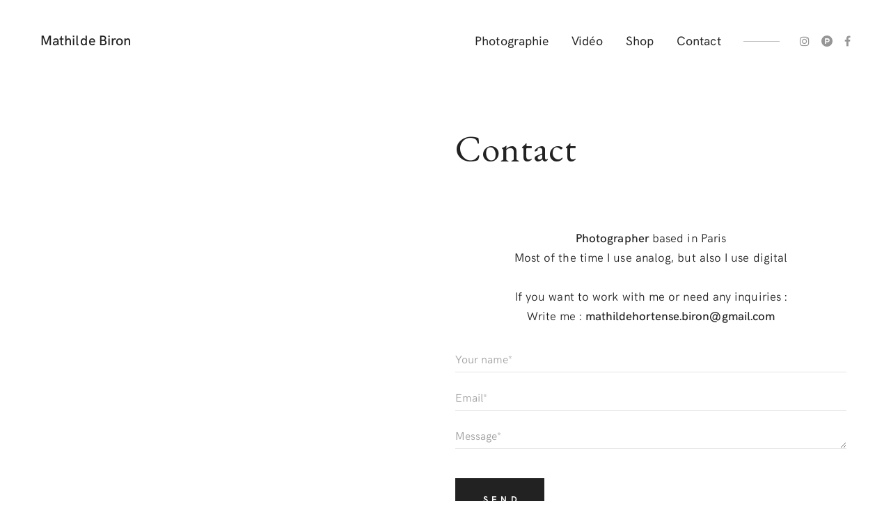

--- FILE ---
content_type: text/css
request_url: https://usercontent.one/wp/www.mathildebiron.fr/wp-content/themes/mauer-stills/style.css?ver=1.2&media=1747243252
body_size: 12205
content:
/*
Theme Name: Mauer Stills
Description: Photography theme
Author: Mauer Themes
Author URI: http://mauer.co
License: GPL General Public License and Themeforest general license
License URI: License/README_License.txt
Version: 1.2
Theme URI: http://stills.mauer.co
Tags: photography, portfolio
Text Domain: mauer-stills
*/

/* ----------------------------------------------

CONTENTS:

1. General
2. Forms
3. Header, Menu
4. Content
5. Images and Galleries
6. Footer and Widgets
7. Comments

------------------------------------------------- */




/*

(!) IMPORTANT NOTICE - FONT SIZES

All the font sizes that can be changed with custom typography settings
are introduced as inline styles in inline-css.php (and not here).

This is so to follow the spirit of DRY programming (not to double the code)
and to keep the font-size rules in one place.

*/




/* ----------------------------------------------
1. GENERAL
------------------------------------------------- */

body {
	background-color: #fbfbfb;
	font-family: 'mauerHKG', 'Helvetica Neue', Helvetica, Arial, sans-serif;
	font-weight: 300;
	line-height: 1.7;
	letter-spacing: 0.005em;
	color: #222;

	text-rendering: optimizeLegibility;
	-webkit-font-smoothing: antialiased;
	-moz-osx-font-smoothing: grayscale;

	-ms-word-wrap: break-word;
	word-wrap: break-word;

	-webkit-hyphens: auto;
	-moz-hyphens: auto;
	hyphens: auto;

	font-variant-numeric: lining-nums;
	-moz-font-feature-settings: "lnum";
	-webkit-font-feature-settings: "lnum";
	font-feature-settings: "lnum";

}
/* this fixes sticky footer going over content for logged in users in some vers of WP */
body.admin-bar {position:static!important;}

h1, h2, h3, h4, h5, h6 {
	letter-spacing: 0.02em;
	font-weight: 400;
}

h1, h2, h3, h4, h5, h6 {line-height: 1.45;}

h5, h6 {
	text-transform: uppercase;
	letter-spacing: 0.16em;
	font-weight: 500;
}

h1 {margin: 48px 0 28px;}
h2 {margin: 49px 0 28px;}
h3 {margin: 50px 0 28px;}
h4 {margin: 57px 0 29px;}
h5 {margin: 61px 0 30px;}
h6 {margin: 61px 0 30px;}

@media (max-width: 767px) {
	h1 {margin: calc( 48px *.7 ) 0 calc( 28px *.7 );}
	h2 {margin: calc( 48px *.7 ) 0 calc( 28px *.7 );}
	h3 {margin: calc( 50px *.7 ) 0 calc( 28px *.7 );}
	h4 {margin: calc( 57px *.7 ) 0 calc( 29px *.7 );}
	h5 {margin: calc( 61px *.7 ) 0 calc( 30px *.7 );}
	h6 {margin: calc( 61px *.7 ) 0 calc( 30px *.7 );}
}

h1, h2, h3, h4, h5, h6, .no-auto-hyphenation {
	-webkit-hyphens: manual;
	-moz-hyphens: manual;
	hyphens: manual;
}

a {
	color: #222;
	text-decoration: none;
	border-bottom: 1px solid #c1c1c1;
	-webkit-transition: all .1s linear;
	-o-transition: all .1s linear;
	transition: all .1s linear;
}

a:hover, a:focus {
	color: #222;
	text-decoration: none;
	outline:none;
	border-bottom: 1px solid;
	border-bottom-color: #222;
}

p {
	margin: 0 0 28px;
}

body.custom-typography-off .entry-content p em, body.custom-typography-off .entry-excerpt p em,
body.custom-typography-off .entry-content p i, body.custom-typography-off .entry-excerpt p i {
	font-family: 'EB Garamond', 'Cormorant Garamond', 'Adobe Garamond', 'Garamond', Times, serif;
	font-weight: 400;
	line-height: 1.21;
	letter-spacing: 0;
}
body.custom-typography-off .entry-content p em, body.custom-typography-off .entry-content p i {font-size: 21px;}
body.custom-typography-off .entry-excerpt p em, body.custom-typography-off .entry-excerpt p i {font-size: 18px;}

b, strong {
	font-weight: 500;
}

img {
	max-width: 100%;
	height: auto;
}

iframe {
	max-width: 100%;
	display: block;
}

pre {
	padding: 20px 25px;
	border: 0;
	border-radius: 0;
	margin: 0 0 32px;
}

.container-fluid, .mauer-container-fluid-with-max-width, .container {padding: 0 58px;}
@media (max-width: 599px) {.container-fluid, .mauer-container-fluid-with-max-width, .container {padding: 0 36px;}}
@media (max-width: 399px) {.container-fluid, .mauer-container-fluid-with-max-width, .container {padding: 0 28px;}}

.mauer-container-fluid-with-max-width {
	max-width: 1268px;
}

.mauer-container-fluid-with-max-width-wider {
	max-width: 1520px;
}

.mauer-preloader {
	position: fixed;
	top: 0;
	right: 0;
	bottom: 0;
	left: 0;
	background: #fbfbfb;
	z-index: 999999;
	opacity: 1;
	-webkit-transition: visibility 0s .4s, opacity .4s ease-in-out;
	-o-transition: visibility 0s .4s, opacity .4s ease-in-out;
	transition: visibility 0s .4s, opacity .4s ease-in-out;
}

.mauer-preloader.mauer-preloader-hidden {
	opacity:0;
	visibility: hidden;
}

.mauer-spinner {
	height: 38px;
	width:  38px;
	position: absolute;
	top:50%; left: 50%;
	margin: -19px 0 0 -19px;

	border-width: 1px;
	border-style: solid;
	border-color: #222;
	border-top-color: transparent;
	border-radius: 100%;
	animation: mauer-clockwise .42s linear infinite;

	opacity: 1;
	-webkit-transition: visibility 0s .3s, opacity .3s ease;
	-o-transition: visibility 0s .3s, opacity .3s ease;
	transition: visibility 0s .3s, opacity .3s ease;
}

.mauer-preloader.mauer-preloader-hidden .mauer-spinner {
	opacity: 0;
	-webkit-transition: visibility 0s .1s, opacity .1s ease;
	-o-transition: visibility 0s .1s, opacity .1s ease;
	transition: visibility 0s .1s, opacity .1s ease;
}

@keyframes mauer-clockwise{
	to {transform: rotate(360deg) translatez(0);}
}

.mauer-blur-filter {
	-webkit-filter: blur(2px);
	-moz-filter: blur(2px);
	-o-filter: blur(2px);
	-ms-filter: blur(2px);
	filter: blur(2px);
}

img.mauer-stills-shadowed, .wp-block-image.mauer-stills-shadowed img {
	-webkit-box-shadow: 0px 0px 32px -6px rgba(0,0,0,0.2);
	-moz-box-shadow: 0px 0px 32px -6px rgba(0,0,0,0.2);
	box-shadow: 0px 0px 32px -6px rgba(0,0,0,0.2);
}

@media (min-width: 1600px) {
	.col-mauer-xl {
		width: 100%;
		margin-left: 0;
		margin-right: 0;
	}
}

@media (max-width: 899px) {.mauer-nbsp {display: none;}}
@media (min-width: 900px) {.mauer-sp {display: none;}}








/* ----------------------------------------------
2. FORMS
------------------------------------------------- */

.section-main-content form {margin: 0 0 49px;}


/* these are made important so that we reduce the chances of varying styles when installing plugins with their custom css */
.section-main-content select, .section-main-content textarea,
.widgetized-area select, .widgetized-area textarea,

.section-main-content input[type="text"], .section-main-content input[type="password"],
.widgetized-area input[type="text"], .widgetized-area input[type="password"],

.section-main-content input[type="date"], .section-main-content input[type="month"], .section-main-content input[type="time"], .section-main-content input[type="week"],
.widgetized-area input[type="date"], .widgetized-area input[type="month"], .widgetized-area input[type="time"], .widgetized-area input[type="week"],

.section-main-content input[type="number"], .section-main-content input[type="email"], .section-main-content input[type="url"], .section-main-content input[type="search"],
.widgetized-area input[type="number"], .widgetized-area input[type="email"], .widgetized-area input[type="url"], .widgetized-area input[type="search"],

.section-main-content input[type="tel"], .section-main-content input[type="color"], .section-main-content .form-control,
.widgetized-area input[type="tel"], .widgetized-area input[type="color"], .widgetized-area .form-control {

	display: block!important;
	vertical-align: middle!important;
	width: 100%!important;
	padding: 0 0 8px!important;
	background-color: transparent;
	border: 0;
	border-bottom: 1px solid #e5e5e5!important;
	border-radius:0!important;
	outline: 0!important;
	line-height:normal; /* otherwise placeholders jump */
	-webkit-transition: border .1s linear;
	-o-transition: border .1s linear;
	transition: border .1s linear;
}

.section-main-content select {
	border: 1px solid #e5e5e5!important;
	text-indent: 1px;
}

.widgetized-area select, .widgetized-area textarea,
.widgetized-area input[type="text"], .widgetized-area input[type="password"],
.widgetized-area input[type="date"], .widgetized-area input[type="month"], .widgetized-area input[type="time"], .widgetized-area input[type="week"],
.widgetized-area input[type="number"], .widgetized-area input[type="email"], .widgetized-area input[type="url"], .widgetized-area input[type="search"],
.widgetized-area input[type="tel"], .widgetized-area input[type="color"], .widgetized-area .form-control {
	margin-top: 16px;
	border-bottom-color: #c1c1c1!important;
}

.widgetized-area select {
	border: 1px solid #c1c1c1!important;
	text-indent: 1px;
}

.section-main-content select:hover, .section-main-content textarea:hover,
.section-main-content select:focus, .section-main-content textarea:focus,
.widgetized-area select:hover, .widgetized-area textarea:hover,
.widgetized-area select:focus, .widgetized-area textarea:focus,

.section-main-content input[type="text"]:hover, .section-main-content input[type="password"]:hover,
.section-main-content input[type="text"]:focus, .section-main-content input[type="password"]:focus,
.widgetized-area input[type="text"]:hover, .widgetized-area input[type="password"]:hover,
.widgetized-area input[type="text"]:focus, .widgetized-area input[type="password"]:focus,

.section-main-content input[type="date"]:hover, .section-main-content input[type="month"]:hover, .section-main-content input[type="time"]:hover, .section-main-content input[type="week"]:hover,
.section-main-content input[type="date"]:focus, .section-main-content input[type="month"]:focus, .section-main-content input[type="time"]:focus, .section-main-content input[type="week"]:focus,
.widgetized-area input[type="date"]:hover, .widgetized-area input[type="month"]:hover, .widgetized-area input[type="time"]:hover, .widgetized-area input[type="week"]:hover,
.widgetized-area input[type="date"]:focus, .widgetized-area input[type="month"]:focus, .widgetized-area input[type="time"]:focus, .widgetized-area input[type="week"]:focus,

.section-main-content input[type="number"]:hover, .section-main-content input[type="email"]:hover, .section-main-content input[type="url"]:hover, .section-main-content input[type="search"]:hover,
.section-main-content input[type="number"]:focus, .section-main-content input[type="email"]:focus, .section-main-content input[type="url"]:focus, .section-main-content input[type="search"]:focus,
.widgetized-area input[type="number"]:hover, .widgetized-area input[type="email"]:hover, .widgetized-area input[type="url"]:hover, .widgetized-area input[type="search"]:hover,
.widgetized-area input[type="number"]:focus, .widgetized-area input[type="email"]:focus, .widgetized-area input[type="url"]:focus, .widgetized-area input[type="search"]:focus,

.section-main-content input[type="tel"]:hover, .section-main-content input[type="color"]:hover, .section-main-content .form-control:hover,
.section-main-content input[type="tel"]:focus, .section-main-content input[type="color"]:focus, .section-main-content .form-control:focus,
.widgetized-area input[type="tel"]:hover, .widgetized-area input[type="color"]:hover, .widgetized-area .form-control:hover,
.widgetized-area input[type="tel"]:focus, .widgetized-area input[type="color"]:focus, .widgetized-area .form-control:focus {
	border-bottom: 1px solid #999!important;
}

.section-main-content select:hover, .section-main-content select:focus,
.widgetized-area select:hover, .widgetized-area select:focus {
	border: 1px solid #999!important;
}

textarea,
input[type="text"], input[type="password"],
input[type="date"], input[type="month"], input[type="time"], input[type="week"],
input[type="number"], input[type="email"], input[type="url"], input[type="search"],
input[type="tel"], input[type="color"] {
	-webkit-appearance: none;
}

select:focus, textarea:focus,
input[type="text"]:focus, input[type="password"]:focus, input[type="datetime"]:focus, input[type="datetime-local"]:focus,
input[type="date"]:focus, input[type="month"]:focus, input[type="time"]:focus, input[type="week"]:focus,
input[type="number"]:focus, input[type="email"]:focus, input[type="url"]:focus, input[type="search"]:focus,
input[type="tel"]:focus, input[type="color"]:focus, .form-control:focus {
	outline: 1px solid #C5C5C5;
}

input[type="submit"], .section-main-content input[type="submit"], button, .button {
	display: block;
	border: 0;
	border-radius: 0;
	text-align: center;
	color:#fff;
	background-color: #222;
	padding: 19px 34px 19px 40px;
	font-weight: 700;
	text-transform: uppercase;
	letter-spacing: 0.4em;
	text-decoration: none;
	-webkit-transition: all .1s linear;
	-o-transition: all .1s linear;
	transition: all .1s linear;
}

input[type="submit"].button-smaller, .section-main-content input[type="submit"].button-smaller,
button.button-smaller, .button.button-smaller, .comment-respond input[type="submit"] {
	padding: 16px 26px 16px 32px
}

.widget input[type="submit"], .widget button, .widget .button {
	padding: 9px 18px 9px 24px
}

input[type="submit"]:hover, .section-main-content input[type="submit"]:hover, button:hover, .button:hover {
	background-color: rgba(34, 34, 34, 0.91);
	border: 0;
	color:#fff;
	text-decoration: none;
}

input[type="submit"]:focus, button:focus, .button:focus {
	outline: none;
	border: 0;
	color:#fff;
}

::-webkit-input-placeholder {color: #969696;} /* WebKit, Blink, Edge */
:-moz-placeholder {color: #969696; opacity: 1;} /* Mozilla Firefox 4 to 18 */
::-moz-placeholder {color: #969696; opacity: 1;} /* Mozilla Firefox 19+ */
:-ms-input-placeholder {color: #969696;} /* Internet Explorer 10-11 */
:placeholder-shown {color: #969696;} /* Standard (https://drafts.csswg.org/selectors-4/#placeholder) */



input[name="post_password"] {
	margin-bottom: 16px;
}



/* WPCF7 */

div.wpcf7 {
	padding: 9px 0 0 0;
}

@media (max-width: 767px) {
	h1+div.wpcf7, h2+div.wpcf7, h3+div.wpcf7,
	h4+div.wpcf7, h5+div.wpcf7, h6+div.wpcf7 {margin-top: -9px;}
}

@media (min-width: 768px) {
	h1+div.wpcf7, h2+div.wpcf7, h3+div.wpcf7,
	h4+div.wpcf7, h5+div.wpcf7, h6+div.wpcf7 {margin-top: -18px;}
}


div.wpcf7 p {
	margin-bottom: 24px;
}

div.wpcf7-form *:last-child {
	background-color: #e7e;
	margin-bottom: 0;
}

.wpcf7-submit {
	display: inline-block!important; /* for the gif spinner to be on the side instead of creating extra vertical spacing */
	margin-top: 18px;
}

div.wpcf7 .ajax-loader {
	margin-left: 10px;
}

span.wpcf7-not-valid-tip {
	color: #f14d52;
	display: block;
	padding: 4px 0 0;
}

div.wpcf7-validation-errors {
	border: 1px solid #f14d52;
}

div.wpcf7-mail-sent-ok {
	border: 1px solid #7ed097;
}

div.wpcf7-response-output {
	padding: 10px 15px 10px;
	line-height: 1.3;
	margin: 30px 0;
}







/* ----------------------------------------------
3. HEADER, MENU
------------------------------------------------- */

.section-header {
	padding-top: 42px;
	padding-bottom: 40px;
}

.section-header a {
	border-bottom: none;
	color: #222;
}

.mauer-navbar {
	min-height: 0;
	border:none;
	margin-bottom: 0;
	font-weight: 400;
	line-height: 1.2;
	background-color: transparent;
}

.mauer-navbar .navbar-nav>li>a {
	line-height: inherit;
	padding: 5px 17px 7px 16px;
	color: #222;
}
@media (max-width: 899px) {.mauer-navbar .navbar-nav>li>a {display: inline-block;}}

.mauer-navbar .navbar-nav>li:last-child>a {
	padding-right: 0;
}

.dropdown-menu>li>a {padding: 5px 17px;}

@media (max-width: 899px) {.mauer-navbar .navbar-nav>li>a {padding: 11px 0;}}

.mauer-navbar .navbar-nav>li>a:hover, .mauer-navbar .navbar-nav>li>a:focus {
	color: #969696;
}

.mauer-navbar .navbar-nav>.active>a,
.mauer-navbar .navbar-nav>.active>a:hover,
.mauer-navbar .navbar-nav>.active>a:focus,
.mauer-navbar .current-menu-item>a,
.mauer-navbar .current-menu-item>a:hover,
.mauer-navbar .current-menu-item>a:focus,
.mauer-navbar .navbar-nav .current-menu-ancestor>a,
.mauer-navbar .navbar-nav .current-menu-ancestor>a:hover,
.mauer-navbar .navbar-nav .current-menu-ancestor>a:focus {
	color: #969696;
	background-color: transparent;
}

.mauer-navbar .text-logo-wrapper {
	float: left;
}

.mauer-navbar .text-logo {
	position: relative;
	bottom: 2px;
	font-weight: 500;
}
@media (max-width: 991px) {.mauer-navbar .text-logo {padding-top: 5px;}}

.logo-link {
	display: block;
	color: #222;
}

.logo-link .image-logo {
	height: 100%;
}

.icon-links-in-navbar a {
	display: inline-block;
	padding: 5px 9px 5px 8px;
	font-size: 16px;
	color: #969696;
}
.icon-links-in-navbar a:last-child {padding-right: 0;}
.icon-links-in-navbar a:first-child {padding-left: 4px;}
@media (max-width: 899px) {.icon-links-in-navbar a:first-child {padding-left: 0;}}

@media (max-width: 991px) {.icon-links-in-navbar a {padding-top: 6px;}}

.icon-links-in-navbar:before {
	content: "";
	position: relative;
	bottom: 5px;
	display: inline-block;
	width: 52px;
	height: 1px;
	background-color: #c1c1c1;
	margin: 0 20px 0 32px;
}
@media (max-width: 899px) {
	.icon-links-in-navbar:before {display: none;}
}

.icon-links-in-navbar a.header-search-icon-link {
	padding-left: 3px;
}

.icon-links-in-navbar a.header-search-icon-link i.fa {
	display: block;
	position: relative;
	bottom: .5px;
	-moz-transform: scale(-1, 1);
	-webkit-transform: scale(-1, 1);
	-o-transform: scale(-1, 1);
	-ms-transform: scale(-1, 1);
	transform: scale(-1, 1);
}

.icon-links-in-navbar a:hover, .icon-links-in-navbar a:focus {
	opacity: 0.66;
	-moz-opacity: 0.66;
	-khtml-opacity: 0.66;
}




/* aligning navbar-nav and icon-links-in-navbar-wrapper contents using flex is
very useful given that the user can upload their own logo of an arbitrary height */
@media (min-width: 900px) {
	.mauer-navbar {
		display: -webkit-flex;
		display: -moz-flex;
		display: -ms-flexbox;
		display: -ms-flex;
		display: -o-flex;
		-js-display: flex; /* required by flexibility.js */
		display: flex;

	  flex-wrap: wrap;
	  flex-direction: row;
	  justify-content: space-between;
	  align-items: center;
	}

	.mauer-navbar:before, .mauer-navbar:after,
	.mauer-navbar .navbar-header:before, .mauer-navbar .navbar-header:after,
	.mauer-navbar #navbar:before, .mauer-navbar #navbar:after,
	.mauer-navbar .navbar-nav:before, .mauer-navbar .navbar-nav:after {
		content: "";
		display:none;
	}

	.mauer-navbar.navbar-static-top .navbar-collapse {
		display: -webkit-flex!important;
		display: -moz-flex!important;
		display: -ms-flexbox!important;
		display: -ms-flex!important;
		display: -o-flex!important;
		-js-display: flex!important; /* required by flexibility.js */
		display: flex!important;

	  flex-wrap: wrap;
	  flex-direction: row;
	  justify-content: flex-end;
	  align-items: center;
	}
}





@media (max-width: 899px) {.mauer-navbar .icon-links-in-navbar-wrapper {margin: 14px -14px;}}

@media (max-width: 899px) {.mauer-navbar .mauer-header-right>ul.navbar-nav {padding-top: 12px;}}

.mauer-navbar .navbar-collapse {
	border: none;
}

.navbar-toggle {
	margin: 0;
	border: none;
	padding-right: 0;
	padding: 5px 0 5px 5px;
}

.mauer-navbar .navbar-toggle .icon-bar {
	background-color: #222;
	width: 20px;
}

.mauer-navbar .navbar-toggle:hover,
.mauer-navbar .navbar-toggle:focus {
	background-color: transparent;
}

.mauer-header-right.navbar-right {
	margin-right: 0;
}

.dropdown-toggle .caret {
	display: none;
}

.mauer-navbar .navbar-nav>li>.dropdown-menu {
	border-radius: 0;
	padding: 10px 0 15px;
	border: none;
	border-radius: 2px;
	background-color: #fbfbfb;
	-webkit-box-shadow: none;
	box-shadow: none;
}

@media (max-width: 899px) {
	.mauer-navbar .navbar-nav>li>.dropdown-menu {
		padding-top: 2px;
	}
}


@media (min-width: 768px) {
	.mauer-navbar .navbar-right .dropdown-menu {
		left: 0;
		right: auto;
	}
}

.mauer-navbar .navbar-nav>.open>a,
.mauer-navbar .navbar-nav>.open>a:hover,
.mauer-navbar .navbar-nav>.open>a:focus {
	color: #969696;
	background-color: transparent;
}

.dropdown-menu>li>a {
	color: #222!important;
}

.dropdown-menu>li>a:hover, .dropdown-menu>li>a:focus,
.dropdown-menu>.active>a, .dropdown-menu>.active>a:hover, .dropdown-menu>.active>a:focus {
	text-decoration: none;
	color: #969696!important;
	background-color: transparent;
}

@media (max-width: 899px) {.navbar-nav .open .dropdown-menu>li>a, .navbar-nav .open .dropdown-menu .dropdown-header {
	padding: 4px 0;
	}
}

@media (max-width: 899px) {
	.mauer-navbar .navbar-nav .open .dropdown-menu>.active>a, .mauer-navbar .navbar-nav .open .dropdown-menu>.active>a:hover, .mauer-navbar .navbar-nav .open .dropdown-menu>.active>a:focus {
		background-color: transparent;
	}
}

.menu-item-with-top-divider:before {
	display: block;
	content: "";
	height:1px;
	width: 26px;
	background-color: #c1c1c1;
	margin: 15px 17px 12px;
}

@media (max-width: 899px) {
	.menu-item-with-top-divider:before {
		margin: 10px 0 7px;
	}
}

.menu-item-alternative a {
	font-size: 95%;
}

.dropdown-menu>li.menu-item-alternative>a {
	padding-top: 4px;
	padding-bottom: 3px;
}





/* ----------------------------------------------
4. CONTENT
------------------------------------------------- */

.entry-content table, .entry-excerpt table, .comment-text table {
	width: 100%;
}
.entry-content table {
	font-size: 95%;
}
.entry-excerpt table, .comment-text table {
	font-size: 90%;
}



.entry-content tbody, .entry-excerpt tbody, .comment-text tbody {
	border: 1px solid #e5e5e5;
	border-left: none;
	border-right: none;
}

.entry-content td, .entry-content th,
.entry-excerpt td, .entry-excerpt th,
.comment-text td, .comment-text th {
	padding: 5px 15px 5px 0 ;
}

.entry-content th, .entry-excerpt th, .comment-text th {
	font-weight: 500;
}

.entry-content dt, .entry-excerpt dt, .comment-text dt {
	margin-top: 9px;
	font-weight: 500;
}



.section-main-content {padding-top: 81px;}
@media (min-width: 1850px) {.section-main-content {padding-top: 4.6%;}}

.entry-title a, .entry-title a:hover, .entry-title a:focus {
	color: #222;
	border-bottom: none;
}

/* portfolio categories menu present */
body.portfolio-layout-flow_2cols.has-portfolio-categories-menu .portfolio-welcome-phrase,
body.portfolio-layout-grid_3cols.has-portfolio-categories-menu .portfolio-welcome-phrase,
body.portfolio-layout-masonry_4cols.has-portfolio-categories-menu .portfolio-welcome-phrase {padding-bottom: 30px;}
body.portfolio-layout-flow_2cols .portfolio-categories {padding-bottom: 60px;}
body.portfolio-layout-grid_3cols .portfolio-categories {padding-bottom: 33px;}
body.portfolio-layout-masonry_4cols .portfolio-categories {padding-bottom: 40px;}

/* no portfolio categories menu */
body.portfolio-layout-flow_2cols .portfolio-welcome-phrase {padding-bottom: 70px;}
body.portfolio-layout-grid_3cols .portfolio-welcome-phrase {padding-bottom: 54px;}
body.portfolio-layout-masonry_4cols .portfolio-welcome-phrase {padding-bottom: 46px;}





.portfolio-categories {
	display: block;
	font-weight: 400;
	letter-spacing: .5em;
	color: #969696;
	text-transform: uppercase;
	margin: 0;
	padding: 0 0 46px;
	line-height: 2;
}

.portfolio-categories a {
	margin-right: 43px;
	display: inline-block;
	color: #969696;
}
@media (min-width: 500px) and (max-width: 767px) {.portfolio-categories a {margin-right: 30px;}}
@media (max-width: 499px) {.portfolio-categories a {margin-right: 24px;}}

.portfolio-categories li {
	display: inline-block;
}

.portfolio-categories a,
.portfolio-categories a:hover,
.portfolio-categories a:focus {
	border-bottom: 0;
}

.portfolio-categories a:hover,
.portfolio-categories a:focus,
.portfolio-categories .current-cat a {
	color:#222;
}

@media (min-width: 768px) {
	.row-narrower-cols {margin-left: -26px; margin-right: -26px;}
	.row-narrower-cols .col-xs-1, .row-narrower-cols .col-sm-1, .row-narrower-cols .col-md-1, .row-narrower-cols .col-lg-1, .row-narrower-cols .col-xs-2, .row-narrower-cols .col-sm-2, .row-narrower-cols .col-md-2, .row-narrower-cols .col-lg-2,
	.row-narrower-cols .col-xs-3, .row-narrower-cols .col-sm-3, .row-narrower-cols .col-md-3, .row-narrower-cols .col-lg-3, .row-narrower-cols .col-xs-4, .row-narrower-cols .col-sm-4, .row-narrower-cols .col-md-4, .row-narrower-cols .col-lg-4,
	.row-narrower-cols .col-xs-5, .row-narrower-cols .col-sm-5, .row-narrower-cols .col-md-5, .row-narrower-cols .col-lg-5, .row-narrower-cols .col-xs-6, .row-narrower-cols .col-sm-6, .row-narrower-cols .col-md-6, .row-narrower-cols .col-lg-6,
	.row-narrower-cols .col-xs-7, .row-narrower-cols .col-sm-7, .row-narrower-cols .col-md-7, .row-narrower-cols .col-lg-7, .row-narrower-cols .col-xs-8, .row-narrower-cols .col-sm-8, .row-narrower-cols .col-md-8, .row-narrower-cols .col-lg-8,
	.row-narrower-cols .col-xs-9, .row-narrower-cols .col-sm-9, .row-narrower-cols .col-md-9, .row-narrower-cols .col-lg-9, .row-narrower-cols .col-xs-10, .row-narrower-cols .col-sm-10, .row-narrower-cols .col-md-10, .row-narrower-cols .col-lg-10,
	.row-narrower-cols .col-xs-11, .row-narrower-cols .col-sm-11, .row-narrower-cols .col-md-11, .row-narrower-cols .col-lg-11, .row-narrower-cols .col-xs-12, .row-narrower-cols .col-sm-12, .row-narrower-cols .col-md-12, .row-narrower-cols .col-lg-12 {
		padding-left: 26px;
		padding-right: 26px;
	}
}




.portfolio-project-tile, .entry-in-feed {
	opacity: 0;
	-ms-filter: "progid:DXImageTransform.Microsoft.Alpha(Opacity=0)";
	-moz-opacity: 0;
	-khtml-opacity: 0;

	-webkit-transition: opacity .3s ease-out;
	-o-transition: opacity .3s ease-out;
	transition: opacity .3s ease-out;
}

.portfolio-project-tile.shown,
.entry-in-feed.shown {
	opacity: 1;
	-ms-filter: "progid:DXImageTransform.Microsoft.Alpha(Opacity=100)";
	-moz-opacity: 1;
	-khtml-opacity: 1;
}

.portfolio-project-tile .entry-title {
	font-weight: 300;
	margin: 12px 0 0;
	letter-spacing: 0.02em;
	text-align: right;
}

.portfolio-project-in-grid,
.portfolio-project-tile a {
	display: block;
}

.masonry-grid {
	padding-top: 30px;
}

.masonry-grid-4cols-portfolio {
	padding-bottom: 13px;
}

.body-blog-feed .masonry-grid {
	padding-top: 0;
}

.masonry-grid-4cols {
	margin-left: -1.4%;
	margin-right: -1.4%;
}

.masonry-grid-4cols .masonry-grid-item {
	float: left;
	width: 25%;
	padding: 0 1.4% 3.1%; /* bottom padding should be the same as the bottom margin of .posts-grid-content */
}

@media (min-width: 620px) and (max-width: 991px) {
	.masonry-grid-4cols .masonry-grid-item {
		padding: 0 12px 32px; /* bottom padding should be the same as the bottom margin of .posts-grid-content */
	}
	.masonry-grid-4cols {
		margin-left: -12px;
		margin-right: -12px;
	}
	.masonry-grid-4cols .posts-grid-content {
		margin-bottom: -32px; /* should be the same as bottom padding of masonry grid item */
	}
}

@media (max-width: 619px) {
	.masonry-grid-4cols .masonry-grid-item {
		padding-bottom: 53px; /* bottom padding should be the same as the bottom margin of .posts-grid-content */
	}
	.masonry-grid-4cols .posts-grid-content {
		margin-bottom: -53px; /* should be the same as bottom padding of masonry grid item */
	}
}


@media (min-width: 768px) and (max-width: 991px) {.masonry-grid-4cols .masonry-grid-item {width: 33.3%;}}
@media (min-width: 620px) and (max-width: 767px) {.masonry-grid-4cols .masonry-grid-item {width: 50%;}}
@media (max-width: 619px) {.masonry-grid-4cols .masonry-grid-item {width: 100%;}}

.masonry-grid-4cols .posts-grid-content {
	overflow: hidden;
	margin-bottom: -3.1%; /* should be the same as bottom padding of masonry grid item */
}

.masonry-grid-4cols .masonry-grid-item-content {
	max-width: 420px;
	margin: 0 auto;
}

.masonry-grid-4cols .portfolio-project-tile {
	padding-bottom: 0;
	text-align: right;
}

.masonry-grid-4cols .portfolio-project-tile .entry-title {
	margin-top: 10px;
}

.posts-grid-3cols {
	overflow: hidden;
	margin: 0 -3% 0%;
}

.posts-grid-3cols.the-first-three-are-horizontal-or-square {
	clear: both;
	margin-top: -41px;
}

.posts-grid-3cols.the-last-three-are-horizontal-or-square {
	margin-bottom: -3.4%;
}

.posts-grid-3cols-item {
	width:33.3%;
	padding: 1.8% 3%; /* in case of changing padding see .posts-grid-content's bottom margin, below */
	float: left;
}
.posts-grid-3cols .posts-grid-content {
	margin-bottom: -1.8%; /* should be the same as .posts-grid-3cols-item's bottom padding */
}

@media (min-width: 620px) and (max-width: 991px) {
	.posts-grid-3cols-item {
		width: 50%;
		padding-top: 17px;
		padding-bottom: 17px; /* in case of changing this padding see .posts-grid-content's bottom margin, below */
	}
	.posts-grid-3cols .posts-grid-content {
		margin-bottom: -17px; /* in case of changing this padding see .posts-grid-content's bottom margin, below */
	}
}

@media (max-width: 619px) {
	.posts-grid-3cols-item {
		width: 100%;
		padding-top: 17px;
		padding-bottom: 32px; /* in case of changing this padding see .posts-grid-content's bottom margin, below */
	}
	.posts-grid-3cols .posts-grid-content {
		margin-bottom: -32px; /* in case of changing this padding see .posts-grid-content's bottom margin, below */
	}
}





.image-imaginary-square-and-title {
	text-align: right;
}

@media (max-width: 619px) {
	.image-imaginary-square-and-title.portfolio-project-in-grid {
		display: inline-block;
		padding: 0!important;
	}
	.image-imaginary-square-and-title.portfolio-project-in-grid-related {
		padding-top: 0!important;
		padding-bottom: 0!important;
	}
	.posts-grid-3cols .image-imaginary-square-and-title-holder {
		text-align: center;
	}
}

.posts-flow-2-cols {
	overflow: hidden;
	clear: both;
}

.posts-flow-2-cols .posts-flow-2-cols-item {
	width: 50%;
}

.posts-flow-2-cols .posts-flow-2-cols-item-left {
	float: left;
	clear: left;
}

.posts-flow-2-cols .posts-flow-2-cols-item-right {
	float: right;
	clear: right;
}

@media (max-width: 767px) {
	.posts-flow-2-cols.break-at-sm .posts-flow-2-cols-item-left,
	.posts-flow-2-cols.break-at-sm .posts-flow-2-cols-item-right {
		float: none;
		width: 100%;
	}
}

@media (max-width: 991px) {
	.posts-flow-2-cols.break-at-md .posts-flow-2-cols-item-left,
	.posts-flow-2-cols.break-at-md .posts-flow-2-cols-item-right {
		float: none;
		width: 100%;
	}
}


/* 2 Column Flow in Portfolio */
.posts-flow-2-cols .posts-flow-2-cols-item-left.portfolio-project-tile-with-horizontal-img .tile-content,
.posts-flow-2-cols .posts-flow-2-cols-item-left.portfolio-project-tile-with-square-img .tile-content {
	padding: 0 5.7% 12.2% 0; /* when changing buttom padding, change .posts-grid-content's bottom margin as well */
}

.posts-flow-2-cols .posts-flow-2-cols-item-right.portfolio-project-tile-with-horizontal-img .tile-content,
.posts-flow-2-cols .posts-flow-2-cols-item-right.portfolio-project-tile-with-square-img .tile-content {
	padding: 0 0 12.2% 5.7%; /* when changing buttom padding, change .posts-grid-content's bottom margin as well */
}

.posts-flow-2-cols .posts-flow-2-cols-item-left.portfolio-project-tile-with-vertical-img .tile-content,
.posts-flow-2-cols .posts-flow-2-cols-item-left.portfolio-project-tile-with-horizontal-img.smaller-featured-image .tile-content,
.posts-flow-2-cols .posts-flow-2-cols-item-left.portfolio-project-tile-with-square-img.smaller-featured-image .tile-content {
	padding: 0 15% 12.2% 9.8%; /* when changing buttom padding, change .posts-grid-content's bottom margin as well */
}

.posts-flow-2-cols .posts-flow-2-cols-item-right.portfolio-project-tile-with-vertical-img .tile-content,
.posts-flow-2-cols .posts-flow-2-cols-item-right.portfolio-project-tile-with-horizontal-img.smaller-featured-image .tile-content,
.posts-flow-2-cols .posts-flow-2-cols-item-right.portfolio-project-tile-with-square-img.smaller-featured-image .tile-content {
	padding: 0 9.8% 12.2% 15%; /* when changing buttom padding, change .posts-grid-content's bottom margin as well */
}

@media (max-width: 767px) {
	.posts-flow-2-cols.break-at-sm .posts-flow-2-cols-item-left.portfolio-project-tile-with-horizontal-img .tile-content,
	.posts-flow-2-cols.break-at-sm .posts-flow-2-cols-item-right.portfolio-project-tile-with-horizontal-img .tile-content,
	.posts-flow-2-cols.break-at-sm .posts-flow-2-cols-item-left.portfolio-project-tile-with-square-img .tile-content,
	.posts-flow-2-cols.break-at-sm .posts-flow-2-cols-item-right.portfolio-project-tile-with-square-img .tile-content,
	.posts-flow-2-cols.break-at-sm .posts-flow-2-cols-item-left.portfolio-project-tile-with-vertical-img .tile-content,
	.posts-flow-2-cols.break-at-sm .posts-flow-2-cols-item-left.portfolio-project-tile-with-horizontal-img.smaller-featured-image .tile-content,
	.posts-flow-2-cols.break-at-sm .posts-flow-2-cols-item-left.portfolio-project-tile-with-square-img.smaller-featured-image .tile-content,
	.posts-flow-2-cols.break-at-sm .posts-flow-2-cols-item-right.portfolio-project-tile-with-vertical-img .tile-content,
	.posts-flow-2-cols.break-at-sm .posts-flow-2-cols-item-right.portfolio-project-tile-with-horizontal-img.smaller-featured-image .tile-content,
	.posts-flow-2-cols.break-at-sm .posts-flow-2-cols-item-right.portfolio-project-tile-with-sqaure-img.smaller-featured-image .tile-content {
		padding-right: 0;
		padding-left: 0;
	}
}

@media (max-width: 991px) {
	.posts-flow-2-cols.break-at-md .posts-flow-2-cols-item-left.portfolio-project-tile-with-horizontal-img .tile-content,
	.posts-flow-2-cols.break-at-md .posts-flow-2-cols-item-right.portfolio-project-tile-with-horizontal-img .tile-content,
	.posts-flow-2-cols.break-at-md .posts-flow-2-cols-item-left.portfolio-project-tile-with-square-img .tile-content,
	.posts-flow-2-cols.break-at-md .posts-flow-2-cols-item-right.portfolio-project-tile-with-square-img .tile-content,
	.posts-flow-2-cols.break-at-md .posts-flow-2-cols-item-left.portfolio-project-tile-with-vertical-img .tile-content,
	.posts-flow-2-cols.break-at-md .posts-flow-2-cols-item-left.portfolio-project-tile-with-horizontal-img.smaller-featured-image .tile-content,
	.posts-flow-2-cols.break-at-md .posts-flow-2-cols-item-left.portfolio-project-tile-with-square-img.smaller-featured-image .tile-content,
	.posts-flow-2-cols.break-at-md .posts-flow-2-cols-item-right.portfolio-project-tile-with-vertical-img .tile-content,
	.posts-flow-2-cols.break-at-md .posts-flow-2-cols-item-right.portfolio-project-tile-with-horizontal-img.smaller-featured-image .tile-content,
	.posts-flow-2-cols.break-at-md .posts-flow-2-cols-item-right.portfolio-project-tile-with-sqaure-img.smaller-featured-image .tile-content {
		padding-right: 0;
		padding-left: 0;
	}
}


/* 2 Column Flow (and Grid) in Blog */
.posts-flow-2-cols .posts-flow-2-cols-item-left.entry-in-feed .tile-content {padding: 0 7.2% 3.2% 0;}
.posts-flow-2-cols .posts-flow-2-cols-item-right.entry-in-feed .tile-content {padding: 0 0 3.2% 7.2%;}

.posts-flow-2-cols .posts-flow-2-cols-item-left.entry-in-feed .tile-content {padding: 0 7.2% 2.6% 0;}
.posts-flow-2-cols .posts-flow-2-cols-item-right.entry-in-feed .tile-content {padding: 0 0 2.6% 7.2%;}

@media (max-width: 767px) {
.posts-flow-2-cols.break-at-sm .posts-flow-2-cols-item-left.entry-in-feed .tile-content,
.posts-flow-2-cols.break-at-sm .posts-flow-2-cols-item-right.entry-in-feed .tile-content {
		padding-right: 0;
		padding-left: 0;
	}
}

@media (max-width: 991px) {
.posts-flow-2-cols.break-at-md .posts-flow-2-cols-item-left.entry-in-feed .tile-content,
.posts-flow-2-cols.break-at-md .posts-flow-2-cols-item-right.entry-in-feed .tile-content {
		padding-right: 0;
		padding-left: 0;
	}
}


.posts-flow-2-cols-portfolio {
	padding-top: 18px;
	padding-bottom: 34px; /* if changing this value, mind the ".portfolio-layout-flow_2cols .mauer-ajax-load-more-col" pixel part of the calc(), they should add up to 70 - e.g. 34 + 36 */
}

.posts-flow-2-cols-portfolio .posts-grid-content {
	overflow: hidden;
	margin-bottom: -6.1%; /* half of item bottom padding, beyond 767 - full, see below */
}
@media (max-width: 767px) {.posts-flow-2-cols-portfolio .posts-flow-2cols-content {margin-bottom: -12.2%;}}


.posts-flow-2-cols .portfolio-project-tile {
	text-align: right;
}

.tile-content a, .tile-content a:hover, .tile-content a:focus,
.image-imaginary-square-and-title a, .image-imaginary-square-and-title a:hover, .image-imaginary-square-and-title a:focus,
.portfolio-project-tile a, .portfolio-project-tile a:hover, .portfolio-project-tile a:focus {
	border-bottom: none;
	color: #222;
}

.entry-full	{
	padding-bottom: 28px;
}


/* these should be the same */
body.single-project {padding-bottom: 34px;}
.section-other-projects {margin-bottom: -34px;}

.section-other-projects {
	padding-bottom: 36px;
	margin-top: 42px;
}

.entry-full .entry-title, .portfolio-welcome-phrase, .mauer-blog-feed .entry-title, .blog-post-in-more .entry-title  {
	font-family: 'EB Garamond', 'Cormorant Garamond', 'Adobe Garamond', 'Garamond', Times, serif;
	font-weight: 400;
	line-height: 1.26;
	letter-spacing: .017em;
	word-spacing: .02em;
}

.entry-full .entry-title {
	margin-top: -8px;
	text-align: center;
}

.entry-full .entry-title:after {
	display: block;
	content: "";
	width: 62px;
	height: 1px;
	background-color: #c1c1c1;
	background-color: #222;
	margin: 24px auto 30px;
}

.entry-full .entry-title.entry-title-without-meta:after, .entry-full.has-post-thumbnail.no-post-thumbnail-output .entry-title.entry-title-without-meta:after {
	margin: 43px auto 44px;
}

.entry-full.has-post-thumbnail .entry-title.entry-title-without-meta:after {
	margin: 43px auto 56px;
}

.page-template-page-alternative .entry-full .entry-title.alt-page-entry-title-for-larger-resolutions {
	margin: -15px 0 50px;
	text-align: left;
}

.page-template-page-alternative .entry-full .entry-title.alt-page-entry-title-for-larger-resolutions:after {display: none;}




#mauer-ajax-load-more {
	display: block;
	width: 100%;
	max-width: 356px;
	margin-left: auto;
	margin-right: auto;
	-webkit-transition: height .7s ease, margin .7s ease, padding .7s ease, border .7s ease, background-color .2s ease, border .2s ease, color .2s ease;
	-o-transition: height .7s ease, margin .7s ease, padding .7s ease, border .7s ease, background-color .2s ease, border .2s ease, color .2s ease;
	transition: height .7s ease, margin .7s ease, padding .7s ease, border .7s ease, background-color .2s ease, border .2s ease, color .2s ease;
}
@media (max-width: 767px) {
	body.portfolio-layout-masonry_4cols #mauer-ajax-load-more {max-width: 420px;}
}

#mauer-ajax-load-more.button-smaller {
	max-width: 290px;
	margin-top: 12px;
	margin-bottom: 12px;
}



@keyframes pulse {
  0% {opacity: 1;}
  50% {opacity: .62;}
  100% {opacity: 1;}
}

.pulse {
	-webkit-animation: pulse .86s infinite;
	-o-animation: pulse .86s infinite;
	animation: pulse .86s infinite;
	-webkit-animation-timing-function: ease-in-out;
	-o-animation-timing-function: ease-in-out;
	animation-timing-function: ease-in-out;
}

#mauer-ajax-load-more.state-2 {
	height: 0;
	margin: 0;
	padding: 0;
	border: 0;
	opacity: 0;
	background-color: transparent!important;
	-webkit-transition: height .7s ease, border .7s ease;
	-o-transition: height .7s ease, border .7s ease;
	transition: height .7s ease, border .7s ease;
}

.mauer-ajax-load-more-col {
	overflow: hidden;
	padding-top: 4%; /* fallback */
	padding-bottom: 2%;
}

.portfolio-layout-flow_2cols .mauer-ajax-load-more-col {
	padding-top: calc(1.4% + 36px);
	padding-bottom: 1.4%;
}

.portfolio-layout-grid_3cols .mauer-ajax-load-more-col {
	padding-top: calc(1.4% + 62px);
	padding-bottom: 1.4%;
}

.portfolio-layout-masonry_4cols .mauer-ajax-load-more-col {
	padding-top: calc(1.4% + 56px);
	padding-bottom: 1.4%;
}



.mauer-ajax-load-more-col.state-2 {
	height: 0;
	padding-top: 0;
	padding-bottom: 0;
	background-color: transparent!important;
	-webkit-transition: height .7s ease, padding .7s ease;
	-o-transition: height .7s ease, padding .7s ease;
	transition: height .7s ease, padding .7s ease;
}

#mauer-ajax-buffer {
	display: none;
}

.entry-thumb {
	margin: 0 auto;
	text-align: center;
}

.entry-thumb-wrapper {
	position: relative;
	text-align: center;
}

.entry-thumb-overlay {
	position: absolute;
	z-index: 101;
	top: 0;
	right: 0;
	bottom: 0;
	left: 0;

	background-color: #fff;
	opacity: 0;
	-ms-filter: "progid:DXImageTransform.Microsoft.Alpha(Opacity=0)";
	-moz-opacity: 0;
	-khtml-opacity: 0;

	-webkit-transition: opacity .4s ease;
	-o-transition: opacity .4s ease;
	transition: opacity .4s ease;
}

.entry-thumb-overlay:hover {
	opacity: 0.14;
	-ms-filter: "progid:DXImageTransform.Microsoft.Alpha(Opacity=14)";
	-moz-opacity: 0.14;
	-khtml-opacity: 0.14;
}

.entry-thumb .entry-thumb-inner {margin-bottom: 6.2%;}
@media (max-width: 700px) {.entry-thumb .entry-thumb-inner {margin-bottom: 42px;}}

.sub-section-pre-footer, .section-other-projects {
	background-color: #f0f0f0;
}

.sub-section-pre-footer .mauer-ajax-load-more-col {
	padding-top: 5%; /* fallback */
	padding-top: calc(3.2% + 26px);
	padding-bottom: 3.2%;
}

.mauer-more-projects-wrapper {
	margin: 0 auto;
}

.mauer-more-projects-wrapper .portfolio-project-tile .entry-title {
	margin-top: 10px;
}

.sub-section-pre-footer .portfolio-project-in-grid-related a {
	color: #222;
}

.mauer-blog-feed {
	padding-bottom: 27px;
}

.mauer-blog-feed .entry-title, .blog-post-in-more .entry-title {
	color: #222;
}

.mauer-blog-feed-2-cols .entry-title, .mauer-blog-feed-list .entry-title {
	margin-top: 19px;
	margin-bottom: 12px;
}


@media (min-width: 1200px) {
	.mauer-blog-feed-list .entry-textual-part-wrapper {
		padding-right: 43px;
	}
}

@media (min-width: 992px) {
	.mauer-blog-feed-list .entry-title {
		margin-top: -9px;
		margin-bottom: 11px;
	}
}

.search-results .mauer-blog-feed-list .entry-title {
	margin-top: 0;
}

.blog-post-in-more .entry-title {
	margin-top: 18px;
	margin-bottom: 6px;
}

.entry-meta {
	font-weight: 500;
	letter-spacing: .5em;
	line-height: 1.9;
	color: #969696;
	text-transform: uppercase;
	margin: 0;
	padding: 0 0 9px;
}

.entry-full .entry-meta {
	text-align: center;
}

.more-posts-wrapper {
	padding-bottom: 27px;
}

.entry-full .entry-meta, .entry-full.has-post-thumbnail .entry-meta {
	margin: 19px auto 53px;
	position: relative;
	left: 3px;
}

.entry-meta a {
	color: #969696;
	display: inline-block;
	margin-right: 16px;
}

.entry-meta a:hover, .entry-meta a:focus {
	color: #222;
}

.entry-full .entry-date {
	margin-right: 16px;
}

.entry-meta a,
.more-link-holder a {
	border: 0;
}

.entry-meta a:hover,
.more-link-holder a:hover {
	border: 0;
}

.more-link-holder i.fa {
	position: relative;
	top: 1px;
	left:0;
	padding-left: 2px;
	-webkit-transition: left .1s linear;
	-o-transition: left .1s linear;
	transition: left .1s linear;
}

.entry-excerpt p + .more-link-holder {
	margin-top: -15px;
}

.entry-in-feed .more-link:hover i.fa {
	left: 2px;
}

.more-link, .tile-content .more-link {
	color: #969696;
}

.entry-thumb-link, .entry-thumb-link:hover, .entry-thumb-link:focus {
	display: block;
	border-bottom: none;
}

@media (min-width: 992px) {
	.mauer-blog-feed-list .entry-thumb-link-holder {
		padding-right: 34px;
	}
}

.mauer-blog-feed-list .entry-in-feed {padding-bottom: 81px;}
.mauer-blog-feed-2-cols .entry-in-feed {padding-bottom: 62px;}

@media (max-width: 991px) {
	.mauer-blog-feed-list .entry-in-feed {padding-bottom: 52px;}
	.mauer-blog-feed-2-cols .entry-in-feed {padding-bottom: 52px;}
}

@media (max-width: 991px) {
	.mauer-blog-feed-2-cols .tile-content, .mauer-blog-feed-list .tile-content {
		margin: 0 auto;
		max-width: 460px;
	}
}

.mauer-pagination {
	padding-top: 16px;
	padding-bottom: 27px;
}

body.body-blog-feed-without-widgetized-area .mauer-pagination {
	padding-top: 48px;
	padding-bottom: 44px;
}

.mauer-blog-feed-2-cols .mauer-pagination {padding-top: 2px;}

.odd-post-column .entry-in-feed {padding-right: 40px;}
.even-post-column .entry-in-feed {padding-left: 40px;}

.entry-full .entry-content.special + .entry-tags {
	padding: 0 0 18px;
}

.entry-tags {
	padding-top: 26px;
}

.entry-tags-title {
	font-weight: 400;
}

.entry-tags a,
.entry-tags i {
	text-transform: lowercase;
	font-style: normal;
	color: #969696;
	border-bottom: none;
}

.entry-tags a:hover, .entry-tags a:focus {
	color: #222;
	border-bottom: none;
}

.more-posts-heading {
	margin-top: 18px;
	margin-bottom: 22px;
}
@media (max-width: 767px) {.more-posts-heading {margin-bottom: 34px;}}

.blog-post-in-more {
	margin: 0 auto;
	max-width: 420px;
	padding: 16px 0 8px;
}

.entry-content-special-separator {
	height: 1px;
	width: 40px;
	background-color: #c1c1c1;
	margin: 60px 0 11px;
}

.entry-full .entry-content.special .entry-content-special-separator {
	margin-top: 0;
}


.sharedaddy .sd-block {
	margin: 0 auto;
}

.sharedaddy .sd-social-icon a.sd-button {
	background: none!important;
	padding:0 2px!important;
}

body .sd-social-icon .sd-content ul li[class*='share-'] a:hover,
body .sd-social-icon .sd-content ul li[class*='share-'] div.option a:hover {
	opacity: 0.66;
	-moz-opacity: 0.66;
	-khtml-opacity: 0.66;
}

.sd-social-icon a.sd-button:before {color: #969696; }
.sharedaddy .sd-title, .sharedaddy .sd-content {display: inline-block;}
.sharedaddy .sd-title:before {display: none!important;}
.sharedaddy .sd-title {margin-right: 8px!important;}

body .sd-social-icon .sd-button span.share-count {
	top: -6px;
	bottom: auto;
	right: -6px;
	border-radius: 10px;
	font-family: Arial, Helvetica, sans-serif;
	font-weight: 400;
	font-size: 9px;
	letter-spacing: -.02em;
	line-height: 1;
	padding-top: 2px;
	color: #222;
	background: #fbfbfb;
}

.sharedaddy {
	padding-top: 26px;
	padding-bottom: 9px;
}

body.single-project .mauer-stills-gallery-pswp-wrapper + .sharedaddy.sd-sharing-enabled,
body.single-project .wp-block-mauer-stills-gallery + .sharedaddy.sd-sharing-enabled {
	padding-top: 4px;
}

body.single-project.project-without-related .mauer-stills-gallery-pswp-wrapper + .sharedaddy.sd-sharing-enabled,
body.single-project.project-without-related .wp-block-mauer-stills-gallery + .sharedaddy.sd-sharing-enabled {
	padding-top: 72px;
	margin-bottom: 0;
}

body.single-post .mauer-stills-gallery-pswp-wrapper + .sharedaddy,
body.single-post .wp-block-mauer-stills-gallery + .sharedaddy {
	padding-top: 8px;
}

.sharedaddy:after {
	display: block;
	content: "";
	clear: both;
}

.sharedaddy .sd-content {
	position: relative;
	bottom: 2px;
}

.sharedaddy .sd-content ul {
	margin-bottom: 0!important;
}

.section-main-content div.sharedaddy h3.sd-title {
	font-weight: 400;
	margin-bottom: 0;
}

.sd-content ul li a.sd-button:before {
	font-size: 18px!important;
}

.mauer-posts-archive-heading,
.mauer-posts-search-heading {
	margin-bottom: 68px;
	margin-top: -7px;
}

.mauer-posts-search-heading {margin-bottom: 38px;}

.mauer-posts-search-heading + .searchform {padding-bottom: 39px;}

.mauer-posts-archive-heading .mauer-archive-type,
.mauer-search-query-in-results {
	color: #969696;
}

body.archive.tag .mauer-posts-archive-heading .mauer-archive-entity {
	text-transform: lowercase;
}

body.search-results .masonry-grid .thumbless .entry-title {
	margin-top: 0;
}

body.search-results .entry-title {
	margin-bottom: 3px!important;
}

.four-o-four-title {
	margin-top: 0;
	margin-bottom: 8px;
}

.search-popup {
	position: fixed;
	top: 0;
	bottom: 0;
	left: 0;
	right: 0;
	background: rgb(251,251,251);
	background: rgba(251,251,251,0.95);
	z-index: 9999;
	padding: 20% 0;

	visibility: hidden;

	opacity: 0;
	-moz-opacity: 0;
	-khtml-opacity: 0;

	-webkit-transition: all .2s linear;
	-o-transition: all .2s linear;
	transition: all .2s linear;
}

@media (max-width: 767px) {
	.search-popup {padding-top: 40%;}
}

.search-popup.shown {
	visibility: visible;
	opacity: 1;
	-moz-opacity: 1;
	-khtml-opacity: 1;
}

.search-popup input.search-input {
	font-weight: 300;
	line-height: 1.5;
	color:#222;
	background-color: transparent;
	border:none;
	border-radius: 0;
	border-bottom: 1px solid #c1c1c1;
	width: 100%;
	padding: 2px 20px 2px 0;
}

	.search-popup input.search-input::-webkit-input-placeholder {color: #555;} /* WebKit, Blink, Edge */
	.search-popup input.search-input:-moz-placeholder {color: #555; opacity: 1;} /* Mozilla Firefox 4 to 18 */
	.search-popup input.search-input::-moz-placeholder {color: #555; opacity: 1;} /* Mozilla Firefox 19+ */
	.search-popup input.search-input:-ms-input-placeholder {color: #555;} /* Internet Explorer 10-11 */
	.search-popup input.search-input:placeholder-shown {color: #555;} /* Standard (https://drafts.csswg.org/selectors-4/#placeholder) */


.search-popup input.search-input:focus {
	outline: none;
}

.search-popup .search-input-p {
	position: relative;
	margin-bottom: 0;
}

.search-popup .search-input-p:before {
	display: block;
	position: absolute;
	right: 0;
	bottom: 6px;
	content: '\f002';
	font-family: 'FontAwesome';
	color: #969696;
	-moz-transform: scale(-1, 1);
	-webkit-transform: scale(-1, 1);
	-o-transform: scale(-1, 1);
	-ms-transform: scale(-1, 1);
	transform: scale(-1, 1);
}

.search-popup .searchsubmit {
	display: none;
}

.search-popup .mauer-close {
	position: absolute;
	right: 51px;
	top: 42px;
	width: 32px;
	height: 32px;
	border-bottom: none;
}

@media (max-width: 767px) {
	.search-popup .mauer-close {
		top: 42px;
		right: 28px;
	}
}

.search-popup .mauer-close:before, .search-popup .mauer-close:after {
	position: absolute;
	left: 15px;
	content: ' ';
	height: 23px;
	width: 2px;
	background-color: #222;
	-webkit-transition: all .1s linear;
	-o-transition: all .1s linear;
	transition: all .1s linear;
}

.search-popup .mauer-close:hover:before, .search-popup .mauer-close:hover:after {
	background-color: #c1c1c1;
}

.search-popup .mauer-close:before {
	-webkit-transform: rotate(45deg);
	-ms-transform: rotate(45deg);
	-o-transform: rotate(45deg);
	transform: rotate(45deg);
}
.search-popup .mauer-close:after {
	-webkit-transform: rotate(-45deg);
	-ms-transform: rotate(-45deg);
	-o-transform: rotate(-45deg);
	transform: rotate(-45deg);
}

blockquote, .wp-block-quote:not(.is-large):not(.is-style-large) {
	padding: 14px 0 18px 39px;
	margin: 0 0 20px;
	border-left: 1px solid #222;
}

blockquote, .wp-block-quote:not(.is-large):not(.is-style-large),
blockquote cite, .wp-block-quote:not(.is-large):not(.is-style-large) cite {
	color: #222;
	font-style: normal;
	font-weight: 500;
	line-height: 1.61;
}

.entry-full blockquote p + cite:last-child {
	display: block;
	margin-top: -28px;
}



.sticky
{
	font-size: 100%;
}

.screen-reader-text {
	clip: rect(1px, 1px, 1px, 1px);
	height: 1px;
	overflow: hidden;
	position: absolute !important;
	width: 1px;
}

.gallery-caption {
  font-size: 100%;
}





/* ----------------------------------------------
5. IMAGES AND GALLERIES
------------------------------------------------- */

.aligncenter, .alignnone, .alignleft, .alignright {
	max-width: 100%;
	max-height: 95%;
	height:auto;
	width:auto;
}

.aligncenter, .alignnone, .wp-block-image {
	display: block;
	margin: 56px 0 54px;
}

.alignleft, .alignright {
	position: relative;
	top: 7px;
	margin-bottom: 54px;
}

.wp-caption.alignleft, .wp-caption.alignright {
	margin-bottom: 0;
}

.alignleft {
	float:left;
	margin-right: 32px;
}

.alignright {
	float: right;
	margin-left: 32px;
}

/*@media (max-width: 991px) {
	.alignleft, .alignright,
	.wp-caption.alignleft, .wp-caption.alignright {
		position: static;
		float: none;
		display: block;
		margin: 48px auto 46px;
	}
}*/

.alignright a, .alignleft a, .aligncenter a, .alignnone a {
	display: inline-block;
}

.aligncenter {text-align: center;}
.alignleft {text-align: center;}
.alignright {text-align: center;}
.alignnone {text-align: center;}


.wp-caption.alignleft .wp-caption-text,
.wp-caption.alignright .wp-caption-text {
	margin-bottom: 16px;
}

.widgetized-area .aligncenter, .widgetized-area .alignnone,
.widgetized-area .alignleft, .widgetized-area .alignright {
	margin: 20px 0 20px;
}

.widgetized-area .aligncenter a, .widgetized-area .alignnone a,
.widgetized-area .aligncenter a, .widgetized-area .alignnone a,
.widgetized-area .aligncenter a:hover, .widgetized-area .alignnone a:hover,
.widgetized-area .aligncenter a:focus, .widgetized-area .alignnone a:focus,
.widgetized-area .alignleft a:hover, .widgetized-area .alignright a:hover,
.widgetized-area .alignleft a:focus, .widgetized-area .alignright a:focus {
	border-color: transparent;
}



/* Responsive images */
/* http://wordpress.stackexchange.com/questions/32931/removing-image-and-caption-dimension-attributes/37768#37768 */
.entry-content img,
.comment-content img,
.widget img {
	max-width: 100%; /* Fluid images for posts, comments, and widgets */
}
img[class*="align"]:not(.alignleft), img[class*="align"]:not(.alignright),
img[class*="wp-image-"] {
		height: auto; /* Make sure images with WordPress-added height and width >attributes are scaled correctly */
}
img.size-full {
	max-width: 100%;
	width: auto; /* Prevent stretching of full-size images with height and >>width attributes in IE8 */
}

.wp-caption {
	/* width:auto!important; */
	max-width: 100%;
}

.wp-caption img[class*="align"],
.wp-caption img[class*="wp-image-"] {
	margin-bottom: 0;
}


.mauer-stills-gallery-pswp-tile {
	text-align: center;
}

.mauer-stills-gallery-pswp-big-img-link {
	display: block;
}

.mauer-stills-gallery-pswp-big-img-link,
.mauer-stills-gallery-pswp-big-img-link:hover,
.mauer-stills-gallery-pswp-big-img-link:focus {
	border-bottom: none;
}

.mauer-stills-gallery-pswp-tile-half {
	width: 50%;
	float: left;
}

.mauer-stills-gallery-pswp {
	display: -webkit-flex;
	display: -moz-flex;
	display: -ms-flexbox;
	display: -ms-flex;
	display: -o-flex;
	-js-display: flex; /* required by flexibility.js */
	display: flex;

  flex-wrap: wrap;
  flex-direction: row;
  justify-content: space-between;
}

.mauer-stills-gallery-pswp, .mauer-wp-embed-wrapper iframe, .wp-block-embed__wrapper {
	margin: 5.5% auto; /* fallback */
	margin: calc(4.5% + 28px) auto; /* 28px comes from p buttom margin */
}

.wp-block-embed .mauer-wp-embed-wrapper iframe {
	margin: 0;
}

@media (max-width: 991px) {
	.mauer-stills-gallery-pswp, .mauer-wp-embed-wrapper iframe. .wp-block-embed__wrapper {
		margin: 68px auto;
	}
}

.wp-block-embed__wrapper {
	position: relative;
}


.mauer-stills-gallery-pswp-tile-full {width: 100%;}
.mauer-stills-gallery-pswp-tile-half {width: 45.7%;}

.mauer-stills-gallery-pswp-tile-full:last-child,
.mauer-stills-gallery-pswp-tile-half:last-child,
.mauer-stills-first-image-in-a-closing-pair-of-halfs {
	padding-bottom: 0!important;
}

.mauer-stills-gallery-pswp > figure {
	-ms-flex-item-align: center;
	-ms-align-self: center;
	align-self: center;

  text-align: center;
}

.mauer-stills-gallery-pswp figcaption, .wp-caption-text, .entry-thumb-caption,
.wp-block-image figcaption, .wp-block-embed figcaption {
	font-weight: 300;
	letter-spacing: 0.021em;
	line-height: 1.3;
	color: #969696;
	padding-top: 10px;
	margin: 0 auto -26px;
	text-align: center;
}
.wp-caption-text, .wp-block-image figcaption, .wp-block-embed figcaption {margin-bottom: -16px;}

.wp-block-embed figcaption {
	position: absolute;
	left: 0;
	right: 0;
	bottom: -10px;

}



.pswp__top-bar {
	background-color: rgba(8,8,8,.24)!important;
}

.pswp__bg {
	background-color: #080808!important;
}

.pswp__button--arrow--left, .pswp__button--arrow--right {
	height: 52px;
	width:39px;
	margin-top: -26px;
	background-color: rgba(8,8,8,.24)!important;
}

.pswp__button--arrow--right:before {
	display: none;
}

.pswp__button--arrow--left:before, .pswp__button--arrow--right:after {
	display: block;
	position: absolute;
	top: 50%;
	margin-top: -11px;
	font-size: 22px;
	font-family: FontAwesome;
	font-weight: 300;
	background-image: none;
	background-color: transparent;
	color:#fff;
	letter-spacing: 0;
	line-height: 1;
}

.pswp__button--arrow--left:before {
	content: "\f104";
	left:13px;
	width: auto;
}

.pswp__button--arrow--right:after {
	content: "\f105";
	right:13px;
	width: auto;
}

.pswp__button.fa:before {
	color: #fff;
	font-size: 15px;
}

.pswp__share-tooltip {
	background-color: #000;
	border: 1px solid #5f5f5f;
	padding: 0;
	line-height: 1.7;
}

a.pswp__share--facebook:before {
	right: initial;
	border-bottom-color: #5f5f5f;
}

.pswp__share-tooltip a {
	text-align: center;
	font-size: 16px;
	color: #bfbfbf;
	padding: 10px 12px;
	border-color: #5f5f5f;
}

.pswp__share-tooltip a:last-child {
	border-bottom: 0;
}

.pswp__share-tooltip a:hover,
.pswp__share-tooltip a:focus {
	color: #fff;
	background-color: transparent!important;
}

a.pswp__share--facebook:hover:before,
a.pswp__share--facebook:focus:before {
	border-bottom-color: #5f5f5f;
}

.pswp__counter {
	letter-spacing: .2em;
	padding: 0 14px 0;
}

.pswp__caption__center {
	max-width: 600px;
	padding: 13px;
	line-height: 1.3;
	text-align: center;
	letter-spacing: 0.02em;
	color: #bfbfbf;
}




/* ----------------------------------------------
6. FOOTER AND WIDGETS
------------------------------------------------- */

.mauer-special-h4, .widget>h4:first-child {
	letter-spacing: .02em;
	margin: 35px 0 18px;
}

.mauer-special-h4:before, .widget>h4:first-child:before {
	display: block;
	content: "";
	background-color: #c1c1c1;
	height: 1px;
	width: 27px;
	margin-bottom: 9px;
}

#footer input[type="submit"],
#footer .button {
	background-color: #c1c1c1;
}

#footer input[type="submit"]:hover,
#footer .button:hover {
	background-color: #222;
}

#footer {
	padding-top: 16px;
}

.section-other-projects + #footer  {
	padding-top: 0;
}

.footer-content {
	padding: 24px 0 22px;
}

.footer-copyright {
	text-align: center;
	letter-spacing: .02em;
	color: #969696;
}

.footer-copyright a {
	color: #969696;
	border-bottom: none;
}

.footer-copyright a:hover {
	color: #222;
}



/* Sticky footer styles
-------------------------------------------------- */
html {
	position: relative;
	min-height: 100%;
}
body {
	/* Margin bottom by footer height */
	margin-bottom: 60px;
	padding-bottom: 27px;
}

#footer {
	position: absolute;
	bottom: 0;
	width: 100%;
}
/* ----------------------------------------------- */



.sub-section-pre-footer a {
	border-color: #c1c1c1;
	color: #777;
}

.sub-section-pre-footer ul li a,
.sub-section-pre-footer ol li a {
	border-color: transparent;
}



.widget {
	color: #777;
	padding-top: 13px;
	padding-bottom: 50px;
}
@media (max-width: 767px) {
	.widget {
		padding-bottom: 27px;
		max-width: 420px;
	}
}
@media (min-width: 768px) and (max-width: 991px) {
	.widget {
		padding-bottom: 34px;
		max-width: 340px;
	}
}

@media (max-width: 991px)  {
	.widget input {
		max-width: 250px!important;
	}
}

.widgetized-area a:hover, .widgetized-area a:focus {
	border-bottom: 1px solid #222;
}

#bottom-widgets {
	padding: 26px 0 0;
}

body.custom-typography-off #bottom-widgets {
	line-height: 1.3em;
}

.widget>h4:first-child {
	color: #222;
	margin: 0 0 16px;
}

.widget_tag_cloud .tagcloud {
	padding-top: 5px;
}

.tagcloud a {
	margin: 0 2px 7px 0;
	display: inline-block;
	border: 1px solid #b1b1b1;
	border-radius: 99999px;
	letter-spacing: 0.04em;
	line-height: 1;
	padding: 4px 8px 5px 9px;
	text-transform: lowercase;
}
@media (max-width: 767px) {.tagcloud a {padding-top: 2px;}}


.tagcloud a:hover,
.tagcloud a:focus {
	border-color: #222;
}

.widget>select {
	width: auto!important;
}

.widget ul, .widget ol {
	list-style-type: none;
	margin-bottom: 0;
	margin-top: -1px;
	padding-left: 0;
}

.widget > *:not(ul) > ul, .widget > *:not(ol) > ul,
.widget > *:not(ul) > ol, .widget > *:not(ol) > ol {
	padding: 0;
}

.widget ul > li > ul,
.widget ul > li > ol,
.widget ol > li > ol,
.widget ol > li > ul {
	padding-left: 10px;
}

.widget .sub-menu>li:first-child {
	padding-top: 2px;
}

.widget .sub-menu {
	padding-bottom: 4px;
}

.widget .menu-has-grandchildren > li {
	padding-bottom: 8px;
}

.widget ul.menu-has-grandchildren>li:last-child, .widget ol.menu-has-grandchildren>li:last-child {
	padding-bottom: 6px;
}

.widget ul.sub-menu.menu-has-grandchildren, .widget ol.sub-menu.menu-has-grandchildren {
	margin-bottom: -10px;
}

.widget p {
	margin-bottom: 20px;
}

.widget p:last-child {
	margin-bottom: 6px;
}

.widget .searchform p:last-child {
	margin-top: 6px;
}

.widget img {
	margin: 0 0 10px;
	height: auto;
}

.widget img:last-child {
	margin: 0;
}

.widget>div>img:first-child {
	margin-top: 6px;
}

.widget #wp-calendar {
	width: 100%;
	max-width: 250px;
}

.widget #wp-calendar td#prev, .widget #wp-calendar td#next {
	padding-top: 7px;
}

.widget #wp-calendar thead th, .widget #wp-calendar tbody {
	text-align: center;
}

.widget #wp-calendar caption {
	padding-top: 0;
}

.widget_rss .rss-widget-icon {
	display: none;
}

.widget_rss ul li, .widget_rss ol li {
	padding-bottom: 14px;
}

abbr[title], abbr[data-original-title] {
	border-bottom: 0;
}





/* ----------------------------------------------
7. COMMENTS
------------------------------------------------- */

.section-main-content .comment-respond p.comment-form-author,
.section-main-content .comment-respond p.comment-form-email,
.section-main-content .comment-respond p.comment-form-url {
	float: left;
	width:33.33%;
	padding-left: 28px;
}

.section-main-content .comment-respond p.comment-form-author {padding-left: 0;}


.comment-reply-title {
	padding-top: 50px;
	margin: 0 0 3px;
}

.commentlist + .comment-respond .comment-reply-title,
.commentlist .comment-respond .comment-reply-title {
	margin-top: -12px;
	padding-top: 0;
}

.commentlist .comment-respond {
	padding-left: 62px;
}

.comment-reply-title small {
	padding-left: 6px;
}

.section-main-content .comment-respond .comment-notes,
.section-main-content .comment-notes,
.section-main-content .logged-in-as,
.section-main-content .subscribe-label,
.section-main-content .comment-date {
	color: #969696;
	font-weight: 300;
	margin-bottom: 25px;
}
.section-main-content .comment-date {
	margin-bottom: 15px;
}

p.comment-subscription-form {
	margin: 0;
}


.section-main-content form.comment-form {
	padding-top: 0;
}

.section-main-content .comment-respond p.form-submit {
	padding-top: 8px;
	margin-bottom: 13px;
}


.bypostauthor {
	font-size: 100%;
}

.comments-title {
	padding-top: 50px;
	margin-top: 0;
	margin-bottom: 12px;
}

.commentlist {
	padding-left: 0;
}
.commentlist, .commentlist .children {
	list-style-type:none;
}

.comment-holder {
	padding: 21px 0 21px;
}

ul.children .comment-holder {
	padding: 6px 0 21px;
}

.pingback-holder {
	padding: 20px 0;
}

.pingback-heading {
	margin-top: 0;
	margin-bottom: 10px;
}

.comment-edit-link {
	color: #5d5d5d;
}

.comment-holder.depth-1 {
	border-top: 1px solid #e5e5e5;
}

figure.comment-avatar {
	float: left;
	width: 42px;
	height: 42px;
	margin: 2px 20px 20px 0;
}

figure.comment-avatar img {
	width:100%;
	height:auto;
	border-radius:50%;
}

.comment-text {
	padding:0 62px;
}

@media (max-width: 600px) {
	.comment-text {
		padding:0 0 0 62px;
	}
}

.comment-heading {
	margin: 0;
}

#comments .comment-heading a {
	color: #222;
	border-bottom: 0;
}

#comments .comment-heading a:hover,
#comments .comment-heading a:focus {
	color: #969696;
}

#comment-nav-below {
	text-align: center;
	border-top: 1px solid #e5e5e5;
	padding-bottom: 9px;
	padding-top: 9px;
}

.awaiting-moderation {
	margin-bottom: 11px;
	font-style: italic;
}


.comment-respond {
	margin-top: 42px;
	padding-bottom: 7px;
}

.form-allowed-tags {
	margin-bottom: 30px;
}

.form-allowed-tags code {
	display: block;
	white-space: normal;
	background-color: transparent;
	color: #777;
	max-width: 500px;
}

#commentform p.form-submit {
	margin-bottom: 30px;
}

p.comment-subscription-form {
	margin: 0;
}

.commentlist ul.children {
	padding-left: 62px;
}

@media (max-width: 500px) {
	.commentlist ul.children {
		padding-left: 0;
	}
}

.entry-tags+#comments #respond:first-child {
	margin-top: 0;
}

.entry-full .entry-content.special + .row #respond:first-child {
	border-top:0;
	margin-top: 0;
}

#comments .comment-reply-link,
#comments .comment-reply-link:hover,
#comments .comment-reply-link:focus {
	text-transform: lowercase;
	border-bottom-color: transparent;
}

.comment-text p:last-of-type {
	margin-bottom: 6px;
}

#comments .logged-in-as a {
	color: #969696;
	border-bottom: 1px solid #e5e5e5;
}
#comments .logged-in-as a:first-child {border-bottom: 0;}

#comments .logged-in-as a:hover {color: #222;}

--- FILE ---
content_type: text/javascript
request_url: https://usercontent.one/wp/www.mathildebiron.fr/wp-content/plugins/wp-payhip-integration/wp-payhip.min.js?ver=6.8.3&media=1747243252
body_size: 293
content:
var $jscomp=$jscomp||{};$jscomp.scope={};$jscomp.createTemplateTagFirstArg=function(a){return a.raw=a};$jscomp.createTemplateTagFirstArgWithRaw=function(a,b){a.raw=b;return a};
jQuery(document).ready(function(){jQuery("a").click(function(){wp_payhip_url=jQuery(this).attr("href");wp_payhip_url=wp_payhip_url.replace("http://","https://");wp_payhip_url=wp_payhip_url.replace("https://www.","https://");return"https://payhip.com/b/"==wp_payhip_url.substr(0,21).toLowerCase()?(re=/.*\/([^/]+)/,sReplace="$1",productCode=wp_payhip_url.replace(re,sReplace),Payhip.Checkout.open({product:productCode}),!1):!0})});


--- FILE ---
content_type: text/javascript
request_url: https://usercontent.one/wp/www.mathildebiron.fr/wp-content/themes/mauer-stills/js/general.js?ver=1.2&media=1747243252
body_size: 5005
content:
(function ($) {


"use strict";


function adjustImagesIn3ColGridLayout() {

	$('.posts-grid-3cols img').each(function() {

		var extraPaddingForSquarelike = 12; // (in %)

		var width = $(this).width();
		var height = $(this).height();
		var ratio = width / height;
		var padding = 0;

		if (ratio >= 1) {
			padding = (width - height) / width * 100 * 0.5;
			// add extra padding to square images (understanding square as 5/6 <= ratio <= 6/5 )
			var extraPaddingHere = 0;
			if (ratio >= 5/6 && ratio <= 6/5 ) {
				padding = padding + extraPaddingForSquarelike;
				extraPaddingHere = extraPaddingForSquarelike * ratio;
			}
			$(this).closest('.image-imaginary-square-and-title').css({'padding' : padding.toFixed(0) + '%' + ' ' + extraPaddingHere.toFixed(0) + '%'});
		}
		if (ratio < 1) {
			padding = (height - width) / height * 100 * 0.5;
			// add extra padding to square images (understanding square as 5/6 <= ratio <= 6/5 )
			var extraPaddingHere = 0;
			if (ratio >= 5/6 && ratio <= 6/5 ) {
				padding = padding + extraPaddingForSquarelike;
				extraPaddingHere = extraPaddingForSquarelike * ratio;
			}
			$(this).closest('.image-imaginary-square-and-title').css({'padding' : extraPaddingHere.toFixed(0) + '%' + ' ' + padding.toFixed(0) + '%',});
		}
	});


	$('.posts-grid-3cols .portfolio-project-tile').each(function(i){
		if ( ((i+1) % 3 == 1) && $(this).hasClass('portfolio-project-tile-with-horizontal-img') )  {
			var tiles = $('.posts-grid-3cols .portfolio-project-tile');
			var theClass = 'portfolio-project-tile-with-horizontal-img';
			// if all three in this row have the class (or the last two are absent)
			if ( tiles.eq(i).hasClass(theClass) && (tiles.eq(i+1).hasClass(theClass) || !tiles.eq(i+1).length) && (tiles.eq(i+2).hasClass(theClass) || !tiles.eq(i+2).length) ) {
				// if all three in the preceding row have the class (or are absent)
				if ( ( (i>=3) && (tiles.eq(i-3).hasClass(theClass) && tiles.eq(i-2).hasClass(theClass) && tiles.eq(i-1).hasClass(theClass) ) ) || (i<3) ) {
					tiles.eq(i).addClass('smaller-top-padding-md'); tiles.eq(i+1).addClass('smaller-top-padding-md'); tiles.eq(i+2).addClass('smaller-top-padding-md');
				}
				// if all three in the following row have the class (or are absent)
				if ( (tiles.eq(i+3).hasClass(theClass) || !tiles.eq(i+3).length) && (tiles.eq(i+4).hasClass(theClass) || !tiles.eq(i+4).length) && (tiles.eq(i+5).hasClass(theClass) || !tiles.eq(i+5).length) ) {
					tiles.eq(i).addClass('smaller-bottom-padding-md'); tiles.eq(i+1).addClass('smaller-bottom-padding-md'); tiles.eq(i+2).addClass('smaller-bottom-padding-md');
				}
			}
		}
	});

	$('.posts-grid-3cols .portfolio-project-tile').each(function(i){
		if ( ((i+1) % 2 == 1) && $(this).hasClass('portfolio-project-tile-with-horizontal-img') )  {
			var tiles = $('.posts-grid-3cols .portfolio-project-tile');
			var theClass = 'portfolio-project-tile-with-horizontal-img';
			// if the two in this row have the class (or the last one is absent)
			if ( tiles.eq(i).hasClass(theClass) && (tiles.eq(i+1).hasClass(theClass) || !tiles.eq(i+1).length) ) {
				// if the two in the preceding row have the class (or are absent)
				if ( ( (i>=2) && (tiles.eq(i-2).hasClass(theClass) && tiles.eq(i-1).hasClass(theClass) ) ) || (i<2) ) {
					tiles.eq(i).addClass('smaller-top-padding-sm'); tiles.eq(i+1).addClass('smaller-top-padding-sm');
				}
				// if the two in the following row have the class (or are absent)
				if ( (tiles.eq(i+2).hasClass(theClass) || !tiles.eq(i+2).length) && (tiles.eq(i+3).hasClass(theClass) || !tiles.eq(i+3).length) ) {
					tiles.eq(i).addClass('smaller-bottom-padding-sm'); tiles.eq(i+1).addClass('smaller-bottom-padding-sm');
				}
			}
		}
	});

}




function createSpecialMarksFor3ColGridLayout() {
	$('.posts-grid-3cols').each(function(){
		var theFirstThree = $(this).find('.posts-grid-3cols-item').slice(0,3);
		var theFirstThreeAreHorizontalOrSquare = true;
		theFirstThree.each(function(){
			if ($(this).find('.portfolio-project-tile').hasClass('portfolio-project-tile-with-vertical-img')) {theFirstThreeAreHorizontalOrSquare = false;}
		});

		var theLastThree = $(this).find('.posts-grid-3cols-item').slice($(this).find('.posts-grid-3cols-item').length-3, $(this).find('.posts-grid-3cols-item').length);
		var theLastThreeAreHorizontalOrSquare = true;
		theLastThree.each(function(){
			if ($(this).find('.portfolio-project-tile').hasClass('portfolio-project-tile-with-vertical-img')) {theLastThreeAreHorizontalOrSquare = false;}
		});

		if (theFirstThreeAreHorizontalOrSquare) {$(this).addClass('the-first-three-are-horizontal-or-square');}
		else {$(this).removeClass('the-first-three-are-horizontal-or-square');}

		if (theLastThreeAreHorizontalOrSquare) {$(this).addClass('the-last-three-are-horizontal-or-square');}
		else {$(this).removeClass('the-last-three-are-horizontal-or-square');}

	});
}




// This will check if there's flexbox support
// proposed by Jonathan Neal here: https://github.com/jonathantneal/flexibility/blob/master/SUPPORT.md
function supportsFlexBox() {
	var test = document.createElement('test');
	test.style.display = 'flex';
	return test.style.display === 'flex';
}




// This elegant idea for a 2-col Masonry-looking (and actually Masonry-free) grid
// comes from Mark (https://stackoverflow.com/users/747272/mark)
// http://jsfiddle.net/gK2Vn/, has been tuned to suit this particular setting.
function build2ColFlowLayout() {
	$('.posts-flow-2-cols').each(function() {

		var posts = $(this).find('.posts-flow-2-cols-item');
		$(this).imagesLoaded(function(){
			var leftColHeight = 0;
			var rightColHeight = 0;
			for (var i = 0; i < posts.length; i++) {
				posts.eq(i).removeClass('posts-flow-2-cols-item-right').removeClass('posts-flow-2-cols-item-left');
				if (leftColHeight > rightColHeight) {
					rightColHeight+= posts.eq(i).addClass('posts-flow-2-cols-item-right').outerHeight(true);
				} else {
					leftColHeight+= posts.eq(i).addClass('posts-flow-2-cols-item-left').outerHeight(true);
				}
			}

		});

	});
}




// If none of the three related projects has a vertical featured image, add a special class that will let the whole block have better proportions.
function adjustNonVerticalRelatedProjects() {

	var allAreHorizontal = true;

	$('.mauer-more-projects-wrapper .posts-grid-3cols img').each(function() {
		var width = $(this).width();
		var height = $(this).height();
		var ratio = width / height;
		var padding = 0;
		// understanding square
		if (ratio <= 5/6) {
			allAreHorizontal = false;
			return false; // this exits the each() loop
		}
	});

	if (allAreHorizontal) { $('.mauer-more-projects-wrapper').addClass('mauer-more-projects-wrapper-all-horizontal'); }

}




function adjustAdminBarPositioning() {
	if ($(window).width() <= 600) {
		$('#wpadminbar').css('position','fixed');
	}
}




function adjustLogoLinkMaxWidth() {
	var mw = $('.top-stripe-holder').width() - $('#mauer-hamburger').width() - 10;
	$('.logo-link').css('max-width', mw + 'px');
}




function bodyBottomMarginByFooterHeight() {
	$('body').css('margin-bottom', $('#footer').outerHeight() + 'px');
}




function tilesRevealer() {
	$(".portfolio-project-tile, .entry-in-feed").not(".shown").each(function(i){
		var element = $(this);
		setTimeout(function(){
			element.addClass("shown");
		}, (i+1)*125);
	});
}




function adjustAdminBar() {
	if($('body').hasClass('admin-bar')) {
		$('html').css('min-height', $(window).height() - $('#wpadminbar').height() + 'px');
		$('.top-stripe').css('top', $('#wpadminbar').height() + 'px');
	}
}




function markWidgetAreaMultilevelLists() {
	$('.widget ul, .widget ol').each(function() {
		if ($(this).children('.menu-item-has-children').length) {
			$(this).addClass('menu-has-grandchildren');
		}
	});
}




function controlWidgetInputsMaxWidth() {
	var widgetWidth = $('.widget').width();
	var widgetInnerElementWidth = $('.widget > *:last-child').width();
	$('.widget input, .widget select').css('max-width', widgetInnerElementWidth + 'px');
	$('.widget select').css('cssText', 'width:' + widgetInnerElementWidth + 'px!important;');
}




function commentFormHighlightNextBorder() {

	$('.comment-respond p.comment-form-author input')
		.mouseenter(function() {
			var urlInput = $(this).closest('p.comment-form-author').next('p.comment-form-email').find('input');
			if (!urlInput.hasClass('mouse-in-the-preceding-input')) {urlInput.addClass(('mouse-in-the-preceding-input'));}
		})
		.mouseleave(function() {
			var urlInput = $(this).closest('p.comment-form-author').next('p.comment-form-email').find('input');
			if (urlInput.hasClass('mouse-in-the-preceding-input')) {urlInput.removeClass(('mouse-in-the-preceding-input'));}
		})
		.focus(function() {
			var urlInput = $(this).closest('p.comment-form-author').next('p.comment-form-email').find('input');
			if (!urlInput.hasClass('focus-on-the-preceding-input')) {urlInput.addClass(('focus-on-the-preceding-input'));}
		})
		.focusout(function() {
			var urlInput = $(this).closest('p.comment-form-author').next('p.comment-form-email').find('input');
			if (urlInput.hasClass('focus-on-the-preceding-input')) {urlInput.removeClass(('focus-on-the-preceding-input'));}
		});

	$('.comment-respond p.comment-form-email input')
		.mouseenter(function() {
			var urlInput = $(this).closest('p.comment-form-email').next('p.comment-form-url').find('input');
			if (!urlInput.hasClass('mouse-in-the-preceding-input')) {urlInput.addClass(('mouse-in-the-preceding-input'));}
		})
		.mouseleave(function() {
			var urlInput = $(this).closest('p.comment-form-email').next('p.comment-form-url').find('input');
			if (urlInput.hasClass('mouse-in-the-preceding-input')) {urlInput.removeClass(('mouse-in-the-preceding-input'));}
		})
		.focus(function() {
			var urlInput = $(this).closest('p.comment-form-email').next('p.comment-form-url').find('input');
			if (!urlInput.hasClass('focus-on-the-preceding-input')) {urlInput.addClass(('focus-on-the-preceding-input'));}
		})
		.focusout(function() {
			var urlInput = $(this).closest('p.comment-form-email').next('p.comment-form-url').find('input');
			if (urlInput.hasClass('focus-on-the-preceding-input')) {urlInput.removeClass(('focus-on-the-preceding-input'));}
		});

}




function adjustPswpAndSharedaddyWidth() {

	if (!$('body').hasClass('page-template-page-alternative')) {

		$(".entry-full .mauer-stills-gallery-pswp-wrapper, .entry-full .mauer-stills-gallery-pswp-wrapper, .single-project .mauer-stills-gallery-pswp-wrapper + .sharedaddy.sd-sharing-enabled, .single-project .wp-block-mauer-stills-gallery + .sharedaddy.sd-sharing-enabled").each(function() {

			// we want to adjust sharedaddy only if the last thing in content is PSWP and if there are no comments on the page

			if ($(this).hasClass("sharedaddy") && $('#comments').length) {return false;} // exit each() as sharedaddy always comes after PSWP and embed-*

			$(this).width($('.mauer-container-fluid-with-max-width').width());
			$(this).css({
				position: "relative",
				left: $(this).parent().width()/2 - $(this).width()/2,
			});

		});

	}

}




function provideSettingsForScaling() { // used for adaptable images, PSWPs, iframes
	// Settings
	// basically this means we want an element with 4/3 ratio always fit 94% of viewport height.
	var r = { coeff: 0.94, basicRatio: 4/3 };
	return r;
}




function adjustAdaptableImagesAndPswpMaxDimensions() {

	var settingsForScaling = provideSettingsForScaling();
	var coeff = settingsForScaling.coeff;
	var basicRatio = settingsForScaling.basicRatio;

	var maxHeight = $(window).height() * coeff;
	var maxWidth = maxHeight * basicRatio;

	if (maxWidth>=1068) {maxWidth=1068;}

	$('.mauer-stills-img-adaptable-height, .mauer-stills-img-adaptable-height-and-width').css('max-height', maxHeight + 'px');
	$('.mauer-stills-img-adaptable-height-and-width, .mauer-stills-gallery-pswp, .mauer-more-projects-wrapper, .single-project .mauer-stills-gallery-pswp-wrapper + .sharedaddy.sd-sharing-enabled .sd-block, .single-project .wp-block-mauer-stills-gallery + .sharedaddy.sd-sharing-enabled .sd-block').each(function(){
		var particularMaxWidth = Math.min($(this).parent().width(), maxWidth);
		$(this).css('max-width', particularMaxWidth + 'px');
	});

	setTimeout(adjustImageCaptionsWidth, 100);

}




function adjustImageCaptionsWidth() {
	$('.mauer-stills-gallery-pswp-tile').each(function() {
		var width = $(this).find('img').width();
		$(this).find('figcaption').width(width);
	});
}




function adjustIframesDimensions() {

	// make embedded iframes wrappers in the entry-full area wider.
	var settingsForScaling = provideSettingsForScaling();
	var coeff = settingsForScaling.coeff;
	var basicRatio = settingsForScaling.basicRatio;
	var heightToFitInto = $(window).height() * coeff;
	var widthToFitInto = heightToFitInto * basicRatio;

	if (widthToFitInto >= $('.container-fluid').width()) {
		widthToFitInto = $('.container-fluid').width();
		heightToFitInto = widthToFitInto / basicRatio;
	}

	$('.entry-full .mauer-wp-embed-wrapper').each(function(){

		if ($(this).closest('.wp-block-embed').length) { var targetElement = $(this).closest('.wp-block-embed'); } // Gutenberg
		else { var targetElement = $(this);} // old school embed

		// to fit the iframe into our dimensions, we first see if given the width, it will still fit the height
		if ($.isNumeric(targetElement.find('iframe').attr('width')) && $.isNumeric(targetElement.find('iframe').attr('height'))) {
			var aspectRatio = targetElement.find('iframe').attr('width') / targetElement.find('iframe').attr('height');

			if (aspectRatio >= basicRatio) {
				targetElement.width(widthToFitInto).css('max-width', 'none');
				targetElement.find('iframe').width(widthToFitInto).height(widthToFitInto / aspectRatio).css('max-width', 'none');

				targetElement.css({
				'position': 'relative',
				'left': ($('.entry-full .entry-content').width() - widthToFitInto)/2
				});
			}
			else {
				targetElement.find('iframe').height(heightToFitInto).width(heightToFitInto * aspectRatio).css('max-width', 'none');
			}
		}

	});


	// preserve aspect ratio of all iframes that have width and height attributes set.
	$('iframe').each(function(i){
		if ($.isNumeric($(this).attr('width')) && $.isNumeric($(this).attr('height'))) {
			var aspectRatio = $(this).attr('width') / $(this).attr('height');
			$(this).height($(this).width() / aspectRatio);
		}
	});

}




function isTouchDevice() {
	return (('ontouchstart' in window) || (navigator.MaxTouchPoints > 0) || (navigator.msMaxTouchPoints > 0));
	// http://stackoverflow.com/questions/3974827/detecting-touch-screen-devices-with-javascript#answer-33604438
}




function masonryInitializer() {
	// init Masonry
	$('.masonry-grid .posts-grid-content').imagesLoaded(function(){
		var $grid = $('.masonry-grid .posts-grid-content').masonry({
			itemSelector: '.masonry-grid-item',
			columnWidth: '.masonry-grid-item',
			percentPosition: true,
			isAnimated: false,
		});
	});

}




function loadMoreInitializer() {
	// ajax call for loading more posts

	$("#mauer-ajax-load-more").on("click", function(e) {
		e.preventDefault();
		$(this).html($(this).data('loadingText')).addClass('pulse');
		$(this).prop('disabled', true);
		$.ajax({
			url:$(this).data("nextPostsLink"),
			success: function(response) {
				// masonry
				if ($('#mauer-ajax-load-more').hasClass('more-masonry')) {
					var data = $(response).find(".masonry-grid .posts-grid-content").html();
					var $data = $(data);
					$("#mauer-ajax-buffer").html($data).imagesLoaded(function(){
						$("#mauer-ajax-buffer").html("");

						$(".masonry-grid .posts-grid-content").append($data);
						$(".masonry-grid .posts-grid-content").masonry('appended', $data);
						tilesRevealer();

						var nextLink = $(response).find('#mauer-ajax-load-more').data("nextPostsLink");
						var button = $('#mauer-ajax-load-more');
						if (nextLink) {button.data('nextPostsLink', nextLink).html(button.data('loadedText')).prop('disabled', false).removeClass('pulse');}
						else {button.html("").addClass('state-2'); $('.mauer-ajax-load-more-col').addClass('state-2');}
					});

				}
				// grid
				if ($('#mauer-ajax-load-more').hasClass('more-grid')) {
					var data = $(response).find(".posts-grid-content").html();
					var $data = $(data);
					$("#mauer-ajax-buffer").html($data).imagesLoaded(function(){
						$(".posts-grid-content").append($data);
						$("#mauer-ajax-buffer").html("");
						tilesRevealer();
						adjustImagesIn3ColGridLayout();
						createSpecialMarksFor3ColGridLayout();
						bodyBottomMarginByFooterHeight();
						build2ColFlowLayout();

						var nextLink = $(response).find('#mauer-ajax-load-more').data('nextPostsLink');
						var button = $('#mauer-ajax-load-more');
						if (nextLink) {button.data('nextPostsLink', nextLink).html(button.data('loadedText')).prop('disabled', false).removeClass('pulse');}
						else {button.html("").addClass('state-2'); $('.mauer-ajax-load-more-col').addClass('state-2');}
					});
				}
			}
		});
	});
}




function searchPopupController() {
	var elementsToBlur = $('.section-header, .section-main-content, #footer');
	$(".search-popup-opener").on("click", function(e) {
		e.preventDefault();
		$(".search-popup").addClass('shown');
		elementsToBlur.addClass('mauer-blur-filter');
		setTimeout(function(){
			$(".search-popup .search-input").focus();
		}, 200); // needs to be greater than the animation duration
	});

	$(".search-popup-closer").on("click", function(e) {
		e.preventDefault();
		$(".search-popup").removeClass('shown');
		elementsToBlur.removeClass('mauer-blur-filter');
	});

	$(document).keydown(function(e) {
		if (e.keyCode == 27) {
			$(".search-popup").removeClass('shown');
			elementsToBlur.removeClass('mauer-blur-filter');
		}
	});
}




function adjustSearchPopupOffset() {
	if($('body').hasClass('admin-bar')) {
		$('.search-popup').css('top', $('#wpadminbar').height() + 'px');
	}
}




// This is inspired by Justin Hileman's snippet, http://justinhileman.info/article/a-jquery-widont-snippet/
function adjustOrphans() {
	$('.entry-title, .portfolio-welcome-phrase').each(function() {
		var targetElement = $(this);
		if ($(this).children().length) {
			targetElement = $(this).children(":first");
		}
		targetElement.html(targetElement.html().replace(/\s([^\s<]{0,5})\s*$/,'<i class="mauer-nbsp">&nbsp;</i><i class="mauer-sp"> </i>$1'));
	});
}




function deleteCookie(name) {document.cookie = name + '=; max-age=0; path=/';}

function fontAndColorSchemesPreviewSwitcher() {

	$("li.fonts-and-colors-switcher a").on("click", function(e) {

		e.preventDefault();
		var parent = $(this).parent('li.fonts-and-colors-switcher');
		var maxAge = 60 * 30; // in seconds

		if (parent.hasClass('colors-example-1')) {deleteCookie('preview_color_scheme');}
		if (parent.hasClass('colors-example-2')) {document.cookie = "preview_color_scheme=2; max-age=" + maxAge + "; path=/";}
		if (parent.hasClass('colors-example-3')) {document.cookie = "preview_color_scheme=3; max-age=" + maxAge + "; path=/";}

		if (parent.hasClass('fonts-example-1')) {deleteCookie('preview_font_scheme');}
		if (parent.hasClass('fonts-example-2')) {document.cookie = "preview_font_scheme=2; max-age=" + maxAge + "; path=/";}
		if (parent.hasClass('fonts-example-3')) {document.cookie = "preview_font_scheme=3; max-age=" + maxAge + "; path=/";}
		if (parent.hasClass('fonts-example-4')) {document.cookie = "preview_font_scheme=4; max-age=" + maxAge + "; path=/";}

		window.location.reload(true);

	});
}






$(document).ready(function() {
	if (isTouchDevice()) {$('body').addClass('mauerTouchDevice');}
	adjustLogoLinkMaxWidth();
	adjustAdminBar();
	commentFormHighlightNextBorder();
	adjustPswpAndSharedaddyWidth();
	adjustAdminBarPositioning();
	markWidgetAreaMultilevelLists();
	searchPopupController();
	adjustSearchPopupOffset();
	autosize($('textarea'));
	fontAndColorSchemesPreviewSwitcher();
});


$(window).load(function(){
	masonryInitializer();
	loadMoreInitializer();
	controlWidgetInputsMaxWidth();
	adjustImagesIn3ColGridLayout();
	createSpecialMarksFor3ColGridLayout();
	build2ColFlowLayout();
	adjustNonVerticalRelatedProjects();
	setTimeout(adjustAdaptableImagesAndPswpMaxDimensions, 50);
	adjustIframesDimensions();
	bodyBottomMarginByFooterHeight();
	adjustSearchPopupOffset();
	if (!supportsFlexBox()){flexibility(document.body);}
	adjustOrphans();
	$(".mauer-preloader").addClass("mauer-preloader-hidden");
	setTimeout(tilesRevealer, 10);
});


var lastRecordedWidth = $(window).width();

$(window).resize(function(){
	if ($(window).width()!=lastRecordedWidth) {
		adjustImagesIn3ColGridLayout();
		createSpecialMarksFor3ColGridLayout();
		lastRecordedWidth = $(window).width();
	}
	adjustAdminBar();
	build2ColFlowLayout();
	setTimeout(adjustAdaptableImagesAndPswpMaxDimensions, 50);
	adjustIframesDimensions();
	adjustLogoLinkMaxWidth();
	adjustPswpAndSharedaddyWidth();
	adjustAdminBarPositioning();
	controlWidgetInputsMaxWidth();
	bodyBottomMarginByFooterHeight();
	searchPopupController();
});


})(jQuery);